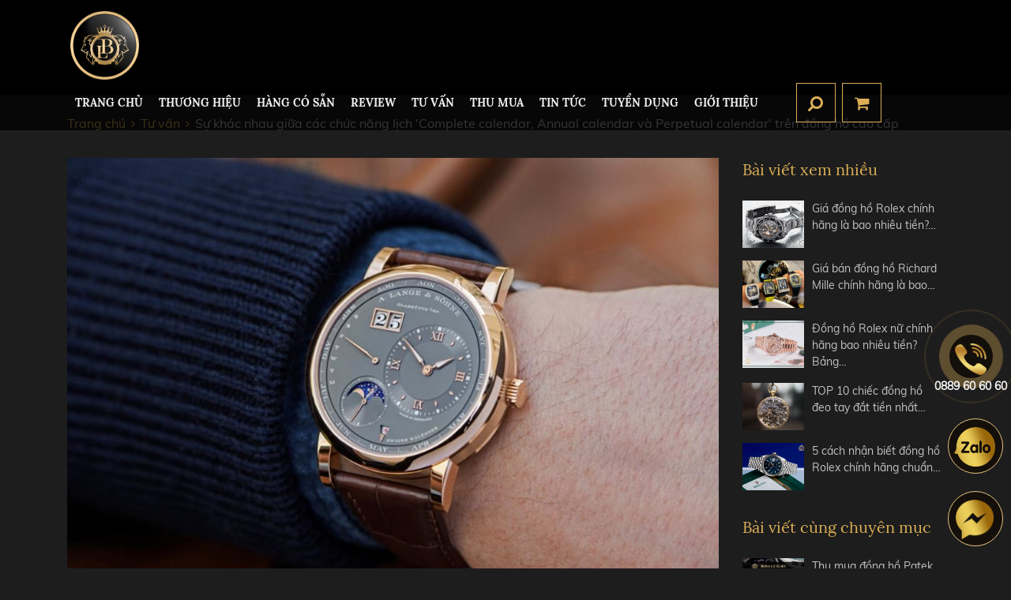

--- FILE ---
content_type: text/html; charset=UTF-8
request_url: https://bossluxurywatch.vn/su-khac-nhau-giua-cac-chuc-nang-lich--complete-calendar--annual-calendar-va-perpetual-calendar--tren-dong-ho-cao-cap
body_size: 11278
content:
<!DOCTYPE html><html itemscope="" itemtype="http://schema.org/WebPage" lang="vi"><head><meta name="viewport" content="width=device-width, initial-scale=1, viewport-fit=cover"><meta http-equiv="Content-Type" content="text/html; charset=utf-8" /><meta name="robots" content="index,follow" /><base href='https://bossluxurywatch.vn/'/><title>Sự khác nhau giữa các chức năng lịch \'Complete calendar, Annual calendar và Perpetual calendar\' trên đồng hồ cao cấp</title><meta name="description" content="Sự khác nhau giữa các chức năng lịch \'Complete calendar, Annual calendar và Perpetual calendar\' trên đồng hồ cao cấp"><meta name="keywords" content="Sự khác nhau giữa các chức năng lịch \'Complete calendar, Annual calendar và Perpetual calendar\' trên đồng hồ cao cấp"><meta property="og:site_name" content="Boss Luxury Watch"><meta property="og:url" content="https://bossluxurywatch.vn/su-khac-nhau-giua-cac-chuc-nang-lich--complete-calendar--annual-calendar-va-perpetual-calendar--tren-dong-ho-cao-cap"><meta property="og:type" content="article"><meta property="og:title" content="Sự khác nhau giữa các chức năng lịch \'Complete calendar, Annual calendar và Perpetual calendar\' trên đồng hồ cao cấp"><meta property="og:description" content="Sự khác nhau giữa các chức năng lịch \'Complete calendar, Annual calendar và Perpetual calendar\' trên đồng hồ cao cấp"><meta property="og:image" content="https://bossluxurywatch.vn/uploads/anh-muc-tin-tuc/thuy-linh/0-2022/thang-2/5/210515-als-ww21-wrists-leatherbag-345-033-l1pc-2-02-2176416-1024x682.jpg"><meta property="og:image:alt" content="Sự khác nhau giữa các chức năng lịch \'Complete calendar, Annual calendar và Perpetual calendar\' trên đồng hồ cao cấp"><meta property="og:locale" content="vi_vn"><meta name="google-site-verification" content="eP5kKFzcRNoUPxmIvHqpRWOKIP-6ioK4RQ_zFnXh9KU" /><link rel="canonical" href="https://bossluxurywatch.vn/su-khac-nhau-giua-cac-chuc-nang-lich--complete-calendar--annual-calendar-va-perpetual-calendar--tren-dong-ho-cao-cap"><link rel="shortcut icon" href="https://bossluxurywatch.vn/uploads/logo/3.png"><link rel="stylesheet" href="theme/frontend/css/bootstrap.min.css"><link rel="stylesheet" href="theme/frontend/library/toastr/toastr.min.css"><link rel="stylesheet" href="theme/frontend/css/jquery.fancybox.min.css"><link rel="stylesheet" href="theme/frontend/css/animate.css"><link rel="stylesheet" href="theme/frontend/css/font-awesome.css"><link rel="stylesheet" href="theme/frontend/css/tiny-slider.css"><link rel="stylesheet" href="theme/frontend/css/reset.css"><link rel="stylesheet" href="theme/frontend/scss/style.css"><link rel="stylesheet" href="theme/frontend/scss/media.css"><link rel="stylesheet" href="theme/frontend/scss/thuc.css"><!-- Google Tag Manager --><script>(function(w,d,s,l,i){w[l]=w[l]||[];w[l].push({'gtm.start':
new Date().getTime(),event:'gtm.js'});var f=d.getElementsByTagName(s)[0],
j=d.createElement(s),dl=l!='dataLayer'?'&l='+l:'';j.async=true;j.src=
'https://www.googletagmanager.com/gtm.js?id='+i+dl;f.parentNode.insertBefore(j,f);
})(window,document,'script','dataLayer','GTM-KHGWR3L');</script><!-- End Google Tag Manager --><meta name="google-site-verification" content="a-ZkQvIKgebd0EAf3I-Ix-Ikbp4nnm8t1Nb3C2RSDi0" /><meta name='dmca-site-verification' content='MDJUWkMySmhRTWpNKzFUQnRLN0dINkJHYnppS3RDRlozaW9iQ2JQSDh1OD01' /><script>(function(i,s,o,g,r,a,m){i['GoogleAnalyticsObject']=r;i[r]=i[r]||function(){(i[r].q=i[r].q||[]).push(arguments)},i[r].l=1*new Date();a=s.createElement(o),m=s.getElementsByTagName(o)[0];a.async=1;a.src=g;m.parentNode.insertBefore(a,m)})(window,document,'script','//www.google-analytics.com/analytics.js','ga');ga('create', 'UA-144207015-1', 'auto');ga('require', 'displayfeatures');ga('send', 'pageview');</script><meta name="csrf-name" content="csrf_enuy_name"><meta name="csrf-token" content="68490437732129caed95b726a8ab65de"></head><body class="scrollstyle1"><!-- Google Tag Manager (noscript) --><noscript><iframe src="https://www.googletagmanager.com/ns.html?id=GTM-KHGWR3L"
height="0" width="0" style="display:none;visibility:hidden"></iframe></noscript><!-- End Google Tag Manager (noscript) --><header><div class="container"><div class="d-flex flex-wrap justify-content-between align-items-center rela"><a href="" title="Đồng Hồ Boss Luxury" alt="Đồng Hồ Boss Luxury" class="smooth logo d-inline-block"><img src="https://bossluxurywatch.vn/uploads/logo/thumbs/121x0/3.png" alt="" title="Đồng Hồ Boss Luxury" class="img-responsive" /></a><div class="h-menu "><div class="main-nav d-flex flex-wrap align-items-center"><ul class=""><li class=""><a href="https://bossluxurywatch.vn/" title="TRANG CHỦ" class="smooth ">TRANG CHỦ</a></li><li class="menusp"><a href="san-pham" title="Thương hiệu" class="smooth ">Thương hiệu</a><ul><li class="col_menusp col_tm"><span>Thương hiệu</span><ul><li class=""><a href="https://bossluxurywatch.vn/patek-philippe" title="Patek Philippe" class="smooth lr upper">Patek Philippe</a></li><li class=""><a href="https://bossluxurywatch.vn/rolex" title="Rolex" class="smooth lr upper">Rolex</a></li><li class=""><a href="https://bossluxurywatch.vn/richard-mille" title="Richard Mille" class="smooth lr upper">Richard Mille</a></li><li class=""><a href="https://bossluxurywatch.vn/hublot" title="Hublot" class="smooth lr upper">Hublot</a></li><li class=""><a href="https://bossluxurywatch.vn/corum" title="Corum" class="smooth lr upper">Corum</a></li><li class=""><a href="https://bossluxurywatch.vn/audemars-piguet-3" title="AUDEMARS PIGUET" class="smooth lr upper">AUDEMARS PIGUET</a></li><li class=""><a href="https://bossluxurywatch.vn/jacob-co" title="Jacob&Co" class="smooth lr upper">Jacob&Co</a></li><li class=""><a href="https://bossluxurywatch.vn/chopard" title="Chopard" class="smooth lr upper">Chopard</a></li><li class=""><a href="https://bossluxurywatch.vn/vacheron-constantin" title="Vacheron Constantin" class="smooth lr upper">Vacheron Constantin</a></li><li class=""><a href="https://bossluxurywatch.vn/cartier" title="CARTIER" class="smooth lr upper">CARTIER</a></li><li class=""><a href="https://bossluxurywatch.vn/zenith" title="Zenith" class="smooth lr upper">Zenith</a></li><li class=""><a href="https://bossluxurywatch.vn/piaget" title="Piaget" class="smooth lr upper">Piaget</a></li><li class=""><a href="https://bossluxurywatch.vn/bvl-gari" title="BVLGARI" class="smooth lr upper">BVLGARI</a></li><li class=""><a href="https://bossluxurywatch.vn/chanel" title="Chanel" class="smooth lr upper">Chanel</a></li></ul></li><li class="col_menusp col_segment"><span>Phân khúc</span><ul class=""><li class=" mb-2"><a href="phan-khuc?price=10000000 - 200000000" title="Dưới 200 triệu VNĐ" class="smooth ">Dưới 200 triệu VNĐ</a></li><li class=" mb-2"><a href="phan-khuc?price=200000000 - 500000000" title="Từ 200 - 500 triệu VNĐ" class="smooth ">Từ 200 - 500 triệu VNĐ</a></li><li class=" mb-2"><a href="phan-khuc?price=500000000 - 1000000000" title="Từ 500 triệu - 1 tỷ VNĐ" class="smooth ">Từ 500 triệu - 1 tỷ VNĐ</a></li><li class=" mb-2"><a href="phan-khuc?price=1000000000 - 2000000000" title="Từ 1 - 2 tỷ VNĐ" class="smooth ">Từ 1 - 2 tỷ VNĐ</a></li><li class=" mb-2"><a href="phan-khuc?price=2000000000 - 5000000000" title="Từ 2 tỷ - 5 tỷ VNĐ" class="smooth ">Từ 2 tỷ - 5 tỷ VNĐ</a></li></ul></li></ul></li><li class=""><a href="https://bossluxurywatch.vn/san-pham-co-san" title="HÀNG CÓ SẴN" class="smooth ">HÀNG CÓ SẴN</a></li><li class=""><a href="video-review" title="REVIEW" class="smooth" rel="nofollow">REVIEW</a></li><li class=""><a href="tu-van" title="Tư Vấn" class="smooth ">Tư Vấn</a><ul><li><a href="tips" title="TIPS" class="smooth ">TIPS</a></li><li><a href="phan-biet-that-gia" title="PHÂN BIỆT THẬT - GIẢ" class="smooth ">PHÂN BIỆT THẬT - GIẢ</a></li><li><a href="phong-thuy" title="PHONG THỦY" class="smooth ">PHONG THỦY</a></li><li><a href="phong-cach" title="PHONG CÁCH" class="smooth ">PHONG CÁCH</a></li><li><a href="phan-khuc-gia" title="PHÂN KHÚC GIÁ" class="smooth ">PHÂN KHÚC GIÁ</a></li></ul></li><li class=""><a href="thu-mua" title="Thu mua" class="smooth ">Thu mua</a></li><li class=""><a href="tin-tuc" title="Tin tức" class="smooth ">Tin tức</a><ul><li><a href="diem-bao" title="ĐIỂM BÁO" class="smooth ">ĐIỂM BÁO</a></li><li><a href="su-kien" title="SỰ KIỆN" class="smooth ">SỰ KIỆN</a></li><li><a href="nguoi-noi-tieng" title="NGƯỜI NỔI TIẾNG" class="smooth ">NGƯỜI NỔI TIẾNG</a></li><li><a href="https://bossluxurywatch.vn/bao-chi-viet-ve-boss-luxury" title="BÁO CHÍ" class="smooth ">BÁO CHÍ</a></li><li><a href="lich-su-thuong-hieu" title="LỊCH SỬ THƯƠNG HIỆU" class="smooth ">LỊCH SỬ THƯƠNG HIỆU</a></li><li><a href="danh-gia-san-pham" title="ĐÁNH GIÁ SẢN PHẨM" class="smooth ">ĐÁNH GIÁ SẢN PHẨM</a></li></ul></li><li class=""><a href="https://bossluxurywatch.vn/boss-luxury---tuyen-dung-nhan-vien-ban-hang-tai-ha-noi-va-thanh-pho-ho-chi-minh" title="TUYỂN DỤNG" class="smooth ">TUYỂN DỤNG</a></li><li class=""><a href="gioi-thieu" title="Giới thiệu" class="smooth" rel="nofollow">Giới thiệu</a><ul><li><a href="gioi-thieu#vechungtoi" title="VỀ CHÚNG TÔI" class="smooth ">VỀ CHÚNG TÔI</a></li><li><a href="gioi-thieu#sumenh" title="SỨ MỆNH" class="smooth ">SỨ MỆNH</a></li><li><a href="gioi-thieu#baochinoivechungtoi" title="BÁO CHÍ VÀ BOSS LUXURY" class="smooth ">BÁO CHÍ VÀ BOSS LUXURY</a></li><li><a href="gioi-thieu#ykienkhachhang" title="BOSS LUXURY VÀ KHÁCH HÀNG" class="smooth ">BOSS LUXURY VÀ KHÁCH HÀNG</a></li></ul></li></ul><button type="button" class="d_btn btn_add fs18 clnau cspoint d-lg-none" data-toggle="modal" data-target="#modal_intro"><label id="d_address"><span class="city_view d-inline-block px-1">Hà Nội</span> <i class="fa fa-angle-down fs18 clnau cspoint" data-toggle="modal" data-target="#modal_intro"></i></label></button><button type="button" class=" d_btn clnau d_seach_btn toggle_seach cspoint ml-2"><i class="fa fa-search"></i></button><a href="gio-hang" rel="nofollow,noindex,noopener" class="d_btn clnau bdnau fs20 ml-2 cspoint d-inline-block text-center"><i class="fa fa-shopping-cart"></i></a><button type="button" class="menu-btn d-lg-none h-btn d_btn bgnau ml-2 "><i class="fa fa-bars"></i></button></div></div></div></div></header><section class="mobile-menu d-lg-none"><a class="m-hotline" href="tel:0889 60 60 60" title="hotline"><i class="fa fa-phone"></i> 0889 60 60 60</a><div class="box_mb_menu scrollstyle1"></div><button type="" class="menu-btn d_btn cspoint clwhite fs18"><i class="fa fa-close"></i></button></section><section class="h-fast-search d-flex flex-wrap align-items-center"><div class="container"><form class="form_fast_search d-flex flex-wrap align-items-center" method="POST" action="tim-kiem" rel="nofollow"><input type="hidden" name="csrf_enuy_name" value="68490437732129caed95b726a8ab65de"><input type="hidden" name="csrf_enuy_name" value="68490437732129caed95b726a8ab65de"><input type="text" name="key" class="h-input fs24 clc1" placeholder="Tìm kiếm nhanh"><button type="submit" class="h-search-btn clnau d_btn d_seach_btn" rel="nofollow"><i class="fa fa-search"></i></button></form></div><button type="button" class="d_btn d_close toggle_seach cspoint "> <i class="fa fa-close"></i></button></section><section class="banner rela bannertinchitiet"></section><section class="news_detail_main pt-3 pb-lg-5 pb-4"><div class="container"><ul class="breadcrumb clearfix" itemscope itemtype="http://schema.org/BreadcrumbList" ><li itemprop="itemListElement" itemscope itemtype="http://schema.org/ListItem"><a itemprop="item" href="https://bossluxurywatch.vn/"><span itemprop="name">Trang chủ</span></a><meta itemprop="position" content="1"></li><li itemprop="itemListElement" itemscope itemtype="http://schema.org/ListItem"><a itemprop="item" href="tu-van"><span itemprop="name">Tư vấn</span></a><meta itemprop="position" content="2"></li><li itemprop="itemListElement" itemscope itemtype="http://schema.org/ListItem"><a itemprop="item" href="https://bossluxurywatch.vn/su-khac-nhau-giua-cac-chuc-nang-lich--complete-calendar--annual-calendar-va-perpetual-calendar--tren-dong-ho-cao-cap"><span itemprop="name">Sự khác nhau giữa các chức năng lịch 'Complete calendar, Annual calendar và Perpetual calendar' trên đồng hồ cao cấp</span></a><meta itemprop="position" content="3"></li></ul><div class="row mt-4"><div class="col-lg-9 col-12"><img src="https://bossluxurywatch.vn/uploads/anh-muc-tin-tuc/thuy-linh/0-2022/thang-2/5/210515-als-ww21-wrists-leatherbag-345-033-l1pc-2-02-2176416-1024x682.jpg" alt="Sự khác nhau giữa các chức năng lịch 'Complete calendar, Annual calendar và Perpetual calendar' trên đồng hồ cao cấp" title="Sự khác nhau giữa các chức năng lịch 'Complete calendar, Annual calendar và Perpetual calendar' trên đồng hồ cao cấp" class="img-fluid w-100 mb-4 wow fadeInDown" /> <p class="clnau fs16 wow fadeInDown delay01"><i class="fa fa-clock-o" ></i> 15/02/22 &nbsp&nbsp<i class="fa fa-eye" ></i> 3339</p><h1 class="clnau fs30 lora mb-4 wow fadeInDown delay02">Sự khác nhau giữa các chức năng lịch 'Complete calendar, Annual calendar và Perpetual calendar' trên đồng hồ cao cấp</h1> <div class="s-content fs16 clc1 mb-4 wow fadeInDown delay03"> <p style="text-align: justify;"><span style="font-size: 12pt;"><strong>Ngay sau khi những chiếc đồng hồ đeo tay đầu tiên được tạo ra, một tham vọng nữa của các nhà chế tác đồng hồ là trang bị thêm cho chúng nhiều hơn nữa các biến chứng phức tạp. Một trong những biến chứng phức tạp được xem là cần thiết nhất và được cho ra mắt đầu tiên là các chức năng lịch.</strong></span></p><p style="text-align: justify;"><span style="font-size: 12pt;">Các loại lịch phổ biến nhất trên đồng hồ cao cấp có thể kể đến như: lịch ngày (Date Window, Big Date, Pointer Date, Subsidiary Date), lịch thứ/ngày (Day/Date), lịch đầy đủ (Complete Calendar hay còn được gọi là Triple Calendar calendar), Lịch tuần trăng (Moonphase), lịch thường niên (Annual Calendar), lịch vạn niên (Perpetual Calendar). Tuy nhiên, nếu phải kể đến sự phức tạp và tính phổ biến thì được đánh giá cao hơn cả vẫn là chức năng lịch đầy đủ (Complete Calendar), lịch thường niên (Annual Calendar) và lịch vạn niên (Perpetual Calendar), bởi chúng cung cấp đầy đủ các thông số thời gian cần thiết cho cuộc sống. Một câu hỏi được đặt ra lúc này là vậy 3 chức năng lịch này có gì khác nhau?</span></p><p style="text-align: justify;"><span style="font-size: 12pt;">Trong bài viết này, Boss Luxury sẽ chỉ ra cho bạn những điểm khác nhau giữa các chức năng lịch đầy đủ (Complete Calendar), lịch thường niên (Annual Calendar) và lịch vạn niên (Perpetual Calendar) trên đồng hồ cao cấp.</span></p><p style="text-align: justify;"><span style="font-size: 14pt;"><strong>Lịch đầy đủ (Complete Calendar)</strong></span></p><p style="text-align: justify;"><span style="font-size: 12pt;">Lịch đầy đủ là một sự cải tiến của chức năng lịch ngày và lịch ngày/thứ. Chức năng lịch đầy đủ không chỉ cung cấp thứ trong tuần và ngày trong tháng, mà còn cho biết tháng trong năm, tạo nên một bộ lịch hoàn chỉnh. Ngoài ra, điểm đặc biệt của chức năng là chúng còn có thể được tích hợp với lịch tuần trăng.</span></p><p style="text-align: center;"><span style="font-size: 12pt;"><img src="uploads/anh-muc-tin-tuc/thuy-linh/0-2022/thang-2/5/vacheron-constantin-traditionnelle-complete-calendar-white-gold-grey-dial-4010t-000g-b740-3.jpg" alt="" width="600" height="400" style="display: block; margin-left: auto; margin-right: auto;" /></span><span style="font-size: 12pt;">Vacheron Constantin Traditionnelle Complete Calendar 4010T/000G-B740</span></p><p style="text-align: justify;"><span style="font-size: 12pt;">Thông thường, tính năng lịch tuần trăng và lịch ngày sẽ được tích hợp ở một mặt số phụ. Còn thứ và tháng được thể hiện ở hai khung cửa sổ đặt cạnh nhau. Thiết kế này nhằm tối giản hóa sự đa dạng tính năng trên cùng một mặt số, đồng thời nhấn mạnh vẻ đẹp tinh tế trên những chiếc đồng hồ đeo tay. Tuy nhiên, nhược điểm là của lịch đầy đủ là chúng cần một sự điều chỉnh thủ công vào cuối mỗi tháng không có 31 ngày để lịch chuyển sang tháng mới.</span></p><p style="text-align: justify;"><span style="font-size: 14pt;"><strong>Lịch thường niên (Annual Calendar)</strong></span></p><p style="text-align: justify;"><span style="font-size: 12pt;">Nhằm loại bỏ trở ngại phải điều chỉnh thủ công với mỗi tháng có dưới 31 ngày, tính năng lịch thường niên (Annual Calendar) đã được cho ra mắt. Nhà sản xuất đồng hồ người Anh Thomas Mudge là người đầu tiên tạo ra sự phức tạp này cho đồng hồ bỏ túi vào năm 1762. Đến năm 1996, Patek Philippe tung ra một đột phá khác đó là chiếc đồng hồ đeo tay lịch thường niên đầu tiên (Ref. 5035).</span></p><p style="text-align: center;"><span style="font-size: 12pt;"><img src="uploads/anh-muc-tin-tuc/thuy-linh/0-2022/thang-2/5/patek-philippe-reference-5236p-001-perpetual-calendar.jpg" alt="" width="600" height="400" style="display: block; margin-left: auto; margin-right: auto;" /></span><span style="font-size: 12pt;">Patek Philippe Grand Complications Perpetual Calendar 5236P-001</span></p><p style="text-align: justify;"><span style="font-size: 12pt;">Chức năng lịch thường niên trên đồng hồ cung cấp chính xác ngày của các tháng, bao gồm tháng có 30 hay 31 ngày. Tuy nhiên, lịch thường niên vẫn chưa thể phân biệt được tháng hai có 28 ngày hoặc 29 ngày nếu đó là năm nhuận. Tức là, người sử dụng sẽ phải điều chỉnh đồng hồ lịch lịch thường niên 4 năm một lần vào ngày cuối cùng của tháng 02 năm nhuận, chuyển từ ngày 28 sang 29 tháng 02 và sang ngày 01 tháng 03.</span></p><p style="text-align: justify;"><span style="font-size: 14pt;"><strong>Lịch vạn niên (Perpetual Calendar)</strong></span></p><p style="text-align: justify;"><span style="font-size: 12pt;">Lịch vạn niên là biến thể cao cấp nhất của tính năng lịch trên đồng hồ đeo tay. Cơ chế phức tạp của bộ máy có khả năng lưu trữ bộ nhớ cơ học lên tới 1461 ngày (tương đương với khoảng 4 năm), cho phép thể hiển thị chính xác thứ, ngày, tháng và tuần trăng trong năm, bao gồm những tháng có 28, 30 và 31 ngày, đặc biệt là ngày 29 tháng 02 trong năm nhuận. Đặc trưng của một chiếc đồng hồ lịch vạn niên là bộ hiển thị Leap Year (năm nhuận thường được đánh dấu đặc biệt trong chu kỳ 1 - 2 - 3 - 4 năm).</span></p><p style="text-align: justify;"><span style="font-size: 12pt;">Cơ chế lịch vạn niên sẽ cộng dồn ¼ ngày qua 4 năm để nhảy một ngày qua ngày 01 tháng 03 cho đồng hồ. Cứ thế, đồng hồ lịch vạn niên sẽ vẫn điểm ngày chính xác qua 100 năm, hoặc có thể lên đến 122 năm kể từ ngày kích hoạt cơ chế.</span></p><p style="text-align: center;"><span style="font-size: 12pt;"><img src="uploads/anh-muc-tin-tuc/thuy-linh/0-2022/thang-2/5/65a9320-11.jpg" width="600" height="400" style="display: block; margin-left: auto; margin-right: auto;" caption="false" /></span><span style="font-size: 12pt;">Patek Philippe Grand Complications Chronograph Perpetual Calendar 5270P-001</span></p><p style="text-align: justify;"><span style="font-size: 12pt;">Tuy nhiên, những người sử dụng loại đồng hồ cơ có cơ chế lịch vạn niên bắt buộc phải sử dụng hộp xoay đồng hồ khi không đeo để bảo trữ và duy trì khả năng hoạt động tốt cho tính năng phức tạp này.</span></p><p style="text-align: justify;"><span style="font-size: 12pt;">Trên đây là những chia sẻ của Boss Luxury về lịch đầy đủ, lịch thường niên và lịch vạn niên. Nếu bạn yêu thích đồng hồ cao cấp và muốn tìn hiểu các câu chuyện xung quanh thế giới thời gian, hãy thường xuyên truy cập website <a href="http://bossluxurywatch.vn">http://bossluxurywatch.vn</a> của chúng tôi nhé!</span></p><p style="text-align: right;"><span style="font-size: 12pt;"> Nguồn: https://bossluxurywatch.vn/</span></p> </div><div class="s-social d-flex flex-wrap align-items-center mb-3"><span class="d-inline-block mr-1">Chia sẻ:</span><div class="fb-like mr-1" data-href="https://bossluxurywatch.vn/su-khac-nhau-giua-cac-chuc-nang-lich--complete-calendar--annual-calendar-va-perpetual-calendar--tren-dong-ho-cao-cap" rel="nofollow" data-layout="button_count" data-action="like" data-show-faces="true" data-share="true"></div> <a href="https://twitter.com/share" class="twitter-share-button" rel="nofollow" data-url="https://bossluxurywatch.vn/su-khac-nhau-giua-cac-chuc-nang-lich--complete-calendar--annual-calendar-va-perpetual-calendar--tren-dong-ho-cao-cap"><i class="fa fa-twitter"></i></a> </div> <div class="rating-review_cover" style="float: left;"> <div class="star-rating on line wow fadeInUp margin15 relative"> <div class="star-base "> <input type="hidden" name="pid" value="1861"> <input type="hidden" name="table" value="news"> <div class="star-rate" style="width:100%"></div> <a dt-value="1" href="#1"></a> <a dt-value="2" href="#2"></a> <a dt-value="3" href="#3"></a> <a dt-value="4" href="#4"></a> <a dt-value="5" href="#5"></a> </div> </div><br> <span>Đánh giá bài viết!</span> <script type="application/ld+json"> { "@context": "http://schema.org", "@type": "NewsArticle", "mainEntityOfPage": { "@type": "WebPage", "@id": "https://bossluxurywatch.vn/su-khac-nhau-giua-cac-chuc-nang-lich--complete-calendar--annual-calendar-va-perpetual-calendar--tren-dong-ho-cao-cap" }, "headline": "Sự khác nhau giữa các chức năng lịch 'Complete calendar, Annual calendar và Perpetual calendar' trên đồng hồ cao cấp", "image": [ "https://bossluxurywatch.vn/uploads/anh-muc-tin-tuc/thuy-linh/0-2022/thang-2/5/210515-als-ww21-wrists-leatherbag-345-033-l1pc-2-02-2176416-1024x682.jpg" ], "datePublished": "15/02/2022", "dateModified": "15/02/2022", "author": { "@type": "Person", "name": "Boss Luxury Watch" }, "publisher": { "@type": "Organization", "name": "Boss Luxury Watch", "logo": { "@type": "ImageObject", "url": "https://bossluxurywatch.vn/uploads/anh-muc-tin-tuc/thuy-linh/0-2022/thang-2/5/210515-als-ww21-wrists-leatherbag-345-033-l1pc-2-02-2176416-1024x682.jpg" } }, "description": "" } </script> <script type="application/ld+json"> { "@context" : "https://schema.org", "@type" : "WebSite", "name" : "Sự khác nhau giữa các chức năng lịch 'Complete calendar, Annual calendar và Perpetual calendar' trên đồng hồ cao cấp", "alternateName" : "", "url" : "https://bossluxurywatch.vn/su-khac-nhau-giua-cac-chuc-nang-lich--complete-calendar--annual-calendar-va-perpetual-calendar--tren-dong-ho-cao-cap" }</script><script type="application/ld+json"> { "@context": "https://schema.org/", "@type": "Book", "name": "Thúy Linh", "description": "Ngay sau khi những chiếc đồng hồ đeo tay đầu tiên được tạo ra, một tham vọng nữa của các nhà chế tác đồng hồ là trang bị thêm cho chúng nhiều hơn nữa các biến chứng phức tạp. Một trong những biến chứng phức tạp được xem là cần&#8230;", "aggregateRating": { "@type": "AggregateRating", "ratingValue": "5", "bestRating": "5", "ratingCount": "3339" }
}</script></div></div><div class="col-lg-3 col-12"> <p class="fs20 lora clnau mb-4 wow fadeInUp">Bài viết xem nhiều</p><div class="d-flex flex-wrap box_sb_news row5 mb-3 wow fadeInUp"><div class="item_news_sb col-lg-12 col-md-6 col-12 pad-0 d-flex flex-wrap mb-3"><a href="https://bossluxurywatch.vn/gia-dong-ho-rolex-chinh-hang-la-bao-nhieu-" title="Giá đồng hồ Rolex chính hãng là bao nhiêu tiền? Bảng giá " class="smooth img d-block col-4 pad5" rel="nofollow"><img src="https://bossluxurywatch.vn/uploads/thumbs/645x0/gia-dong-ho-rolex-chinh-hang.jpg" alt="Giá đồng hồ Rolex chính hãng là bao nhiêu tiền? Bảng giá " title="Giá đồng hồ Rolex chính hãng là bao nhiêu tiền? Bảng giá " class="img-fluid w-100" /></a><div class="text fs14 col-8 pad5"><p class="clc1"><a href="https://bossluxurywatch.vn/gia-dong-ho-rolex-chinh-hang-la-bao-nhieu-" title="Giá đồng hồ Rolex chính hãng là bao nhiêu tiền? Bảng giá " class="smooth d-block" rel="nofollow">Giá đồng hồ Rolex chính hãng là bao nhiêu tiền?&#8230;</a></p></div></div><div class="item_news_sb col-lg-12 col-md-6 col-12 pad-0 d-flex flex-wrap mb-3"><a href="https://bossluxurywatch.vn/gia-ban-dong-ho-richard-mille-chinh-hang-moi-nhat-2020" title="Giá bán đồng hồ Richard Mille chính hãng là bao nhiêu tiền?" class="smooth img d-block col-4 pad5" rel="nofollow"><img src="https://bossluxurywatch.vn/uploads/tin-tuc/gia-ban-dong-ho-richard-mille-chinh-hang/thumbs/645x0/gia-ban-dong-ho-richard-mille-chinh-hang11111.jpg" alt="Giá bán đồng hồ Richard Mille chính hãng là bao nhiêu tiền?" title="Giá bán đồng hồ Richard Mille chính hãng là bao nhiêu tiền?" class="img-fluid w-100" /></a><div class="text fs14 col-8 pad5"><p class="clc1"><a href="https://bossluxurywatch.vn/gia-ban-dong-ho-richard-mille-chinh-hang-moi-nhat-2020" title="Giá bán đồng hồ Richard Mille chính hãng là bao nhiêu tiền?" class="smooth d-block" rel="nofollow">Giá bán đồng hồ Richard Mille chính hãng là bao&#8230;</a></p></div></div><div class="item_news_sb col-lg-12 col-md-6 col-12 pad-0 d-flex flex-wrap mb-3"><a href="https://bossluxurywatch.vn/gia-dong-ho-rolex-nu-chinh-hang-la-bao-nhieu-" title="Đồng hồ Rolex nữ chính hãng bao nhiêu tiền? Bảng giá 2025" class="smooth img d-block col-4 pad5" rel="nofollow"><img src="https://bossluxurywatch.vn/uploads/anh-dong-ho-dang-bao/5004/dia-chi-mua-rolex/thumbs/645x0/0w7a0155.jpg" alt="Đồng hồ Rolex nữ chính hãng bao nhiêu tiền? Bảng giá 2025" title="Đồng hồ Rolex nữ chính hãng bao nhiêu tiền? Bảng giá 2025" class="img-fluid w-100" /></a><div class="text fs14 col-8 pad5"><p class="clc1"><a href="https://bossluxurywatch.vn/gia-dong-ho-rolex-nu-chinh-hang-la-bao-nhieu-" title="Đồng hồ Rolex nữ chính hãng bao nhiêu tiền? Bảng giá 2025" class="smooth d-block" rel="nofollow">Đồng hồ Rolex nữ chính hãng bao nhiêu tiền? Bảng&#8230;</a></p></div></div><div class="item_news_sb col-lg-12 col-md-6 col-12 pad-0 d-flex flex-wrap mb-3"><a href="https://bossluxurywatch.vn/thong-ke-top-10-chiec-dong-ho-dat-nhat-the-gioi-hien-nay" title="TOP 10 chiếc đồng hồ đeo tay đắt tiền nhất thế giới hiện nay" class="smooth img d-block col-4 pad5" rel="nofollow"><img src="https://bossluxurywatch.vn/uploads/1-rolex-co/thumbs/645x0/chopard-24.jpg" alt="TOP 10 chiếc đồng hồ đeo tay đắt tiền nhất thế giới hiện nay" title="TOP 10 chiếc đồng hồ đeo tay đắt tiền nhất thế giới hiện nay" class="img-fluid w-100" /></a><div class="text fs14 col-8 pad5"><p class="clc1"><a href="https://bossluxurywatch.vn/thong-ke-top-10-chiec-dong-ho-dat-nhat-the-gioi-hien-nay" title="TOP 10 chiếc đồng hồ đeo tay đắt tiền nhất thế giới hiện nay" class="smooth d-block" rel="nofollow">TOP 10 chiếc đồng hồ đeo tay đắt tiền nhất&#8230;</a></p></div></div><div class="item_news_sb col-lg-12 col-md-6 col-12 pad-0 d-flex flex-wrap mb-3"><a href="https://bossluxurywatch.vn/cach-nhan-biet-dong-ho-rolex-chinh-hang" title="5 cách nhận biết đồng hồ Rolex chính hãng chuẩn xác tại nhà" class="smooth img d-block col-4 pad5" rel="nofollow"><img src="https://bossluxurywatch.vn/uploads/anh-dong-ho-dang-bao/5004/dia-chi-mua-rolex/thumbs/645x0/rolex-datejust-36-126234-1-1.jpg" alt="5 cách nhận biết đồng hồ Rolex chính hãng chuẩn xác tại nhà" title="5 cách nhận biết đồng hồ Rolex chính hãng chuẩn xác tại nhà" class="img-fluid w-100" /></a><div class="text fs14 col-8 pad5"><p class="clc1"><a href="https://bossluxurywatch.vn/cach-nhan-biet-dong-ho-rolex-chinh-hang" title="5 cách nhận biết đồng hồ Rolex chính hãng chuẩn xác tại nhà" class="smooth d-block" rel="nofollow">5 cách nhận biết đồng hồ Rolex chính hãng chuẩn&#8230;</a></p></div></div></div><p class="fs20 lora clnau mb-4 wow fadeInUp">Bài viết cùng chuyên mục</p><div class="d-flex flex-wrap box_sb_news row5 wow fadeInUp"> <div class="item_news_sb col-lg-12 col-md-6 col-12 pad-0 d-flex flex-wrap mb-3"><a href="https://bossluxurywatch.vn/thu-mua-dong-ho-patek-philippe-chinh-hang" title="Thu mua đồng hồ Patek Philippe chính hãng tại Boss Luxury" class="smooth img d-block col-4 pad5 " rel="nofollow"><img src="https://bossluxurywatch.vn/uploads/thumbs/645x0/thu-mua-dong-dong-ho-patek-philippe1.jpg" alt="Thu mua đồng hồ Patek Philippe chính hãng tại Boss Luxury" title="Thu mua đồng hồ Patek Philippe chính hãng tại Boss Luxury" class="img-fluid w-100" /></a><div class="text fs14 col-8 pad5"><p class="clc1"><a href="https://bossluxurywatch.vn/thu-mua-dong-ho-patek-philippe-chinh-hang" title="Thu mua đồng hồ Patek Philippe chính hãng tại Boss Luxury" class="smooth d-block" rel="nofollow">Thu mua đồng hồ Patek Philippe chính hãng tại Boss&#8230;</a></p></div></div><div class="item_news_sb col-lg-12 col-md-6 col-12 pad-0 d-flex flex-wrap mb-3"><a href="https://bossluxurywatch.vn/thu-mua-dong-ho-audemars-piguet-chinh-hang" title="Thu mua đồng hồ Audemars Piguet chính hãng tại Boss Luxury" class="smooth img d-block col-4 pad5 " rel="nofollow"><img src="https://bossluxurywatch.vn/uploads/thumbs/645x0/thu-mua-dong-dong-ho-boss-luxury.jpg" alt="Thu mua đồng hồ Audemars Piguet chính hãng tại Boss Luxury" title="Thu mua đồng hồ Audemars Piguet chính hãng tại Boss Luxury" class="img-fluid w-100" /></a><div class="text fs14 col-8 pad5"><p class="clc1"><a href="https://bossluxurywatch.vn/thu-mua-dong-ho-audemars-piguet-chinh-hang" title="Thu mua đồng hồ Audemars Piguet chính hãng tại Boss Luxury" class="smooth d-block" rel="nofollow">Thu mua đồng hồ Audemars Piguet chính hãng tại Boss&#8230;</a></p></div></div><div class="item_news_sb col-lg-12 col-md-6 col-12 pad-0 d-flex flex-wrap mb-3"><a href="https://bossluxurywatch.vn/nhung-mau-dong-ho-richard-mille-dat-nhat-moi-thoi-dai--phan-2-" title="Những mẫu đồng hồ Richard Mille đắt nhất mọi thời đại (Phần 2)" class="smooth img d-block col-4 pad5 " rel="nofollow"><img src="https://bossluxurywatch.vn/uploads/anh-dong-ho-dang-bao/5004/1-5-mau-dong-ho-sanh-dieu-va-thoi-thuong-danh-cho-phai-dep/audemars-piguet-fpj-h-moser-cie-va-zenith-dat-gia-pha-ky-luc-tai-only-watch-2021/24-mau-patek-philippe-ngung-san-xuat-tu-nam-2022/dong-ho-rm-dat-nhat-moi-thoi-dai/thumbs/645x0/richard-mille-rm-035-rafael-nadal-ii-wristshot.jpeg" alt="Những mẫu đồng hồ Richard Mille đắt nhất mọi thời đại (Phần 2)" title="Những mẫu đồng hồ Richard Mille đắt nhất mọi thời đại (Phần 2)" class="img-fluid w-100" /></a><div class="text fs14 col-8 pad5"><p class="clc1"><a href="https://bossluxurywatch.vn/nhung-mau-dong-ho-richard-mille-dat-nhat-moi-thoi-dai--phan-2-" title="Những mẫu đồng hồ Richard Mille đắt nhất mọi thời đại (Phần 2)" class="smooth d-block" rel="nofollow">Những mẫu đồng hồ Richard Mille đắt nhất mọi thời&#8230;</a></p></div></div><div class="item_news_sb col-lg-12 col-md-6 col-12 pad-0 d-flex flex-wrap mb-3"><a href="https://bossluxurywatch.vn/nhung-chiec-dong-ho-nam-hai-tong-mau-duoc-yeu-thich-nhat-hien-nay" title="Những chiếc đồng hồ nam hai tông màu được yêu thích nhất hiện nay" class="smooth img d-block col-4 pad5 " rel="nofollow"><img src="https://bossluxurywatch.vn/uploads/anh-muc-tin-tuc/thuy-linh/0-2023/thang-5/b6/thumbs/645x0/family-gmt-master-ii-portrait.jpg" alt="Những chiếc đồng hồ nam hai tông màu được yêu thích nhất hiện nay" title="Những chiếc đồng hồ nam hai tông màu được yêu thích nhất hiện nay" class="img-fluid w-100" /></a><div class="text fs14 col-8 pad5"><p class="clc1"><a href="https://bossluxurywatch.vn/nhung-chiec-dong-ho-nam-hai-tong-mau-duoc-yeu-thich-nhat-hien-nay" title="Những chiếc đồng hồ nam hai tông màu được yêu thích nhất hiện nay" class="smooth d-block" rel="nofollow">Những chiếc đồng hồ nam hai tông màu được yêu&#8230;</a></p></div></div><div class="item_news_sb col-lg-12 col-md-6 col-12 pad-0 d-flex flex-wrap mb-3"><a href="https://bossluxurywatch.vn/5-dieu-ban-can-biet-truoc-khi-mua-dong-ho-rolex-daytona" title="5 điều bạn cần biết trước khi mua đồng hồ Rolex Daytona" class="smooth img d-block col-4 pad5 " rel="nofollow"><img src="https://bossluxurywatch.vn/uploads/tao/thumbs/645x0/rolex-116519ln-daytona-2018-pr-1627231997-fe101336-progressive.jpg" alt="5 điều bạn cần biết trước khi mua đồng hồ Rolex Daytona" title="5 điều bạn cần biết trước khi mua đồng hồ Rolex Daytona" class="img-fluid w-100" /></a><div class="text fs14 col-8 pad5"><p class="clc1"><a href="https://bossluxurywatch.vn/5-dieu-ban-can-biet-truoc-khi-mua-dong-ho-rolex-daytona" title="5 điều bạn cần biết trước khi mua đồng hồ Rolex Daytona" class="smooth d-block" rel="nofollow">5 điều bạn cần biết trước khi mua đồng hồ&#8230;</a></p></div></div></div><p class="fs20 lora clnau mb-4 wow fadeInUp">Bài viết mới</p><div class="d-flex flex-wrap box_sb_news row5 wow fadeInUp"><div class="item_news_sb col-lg-12 col-md-6 col-12 pad-0 d-flex flex-wrap mb-3"><a href="https://bossluxurywatch.vn/buc-tranh-thien-nhien-tren-hai-dong-ho-franck-muller-tai-wphh-2025" title="Bức tranh thiên nhiên trên hai đồng hồ Franck Muller tại WPHH 2025" class="smooth img d-block col-4 pad5 " rel="nofollow"><img src="https://bossluxurywatch.vn/uploads/tin-tuc/5-mau-dong-ho-hublot-dong-nam-a/1/thumbs/645x0/cintre-e-curvex.png" alt="Bức tranh thiên nhiên trên hai đồng hồ Franck Muller tại WPHH 2025" title="Bức tranh thiên nhiên trên hai đồng hồ Franck Muller tại WPHH 2025" class="img-fluid w-100" /></a><div class="text fs14 col-8 pad5"><p class="clc1"><a href="https://bossluxurywatch.vn/buc-tranh-thien-nhien-tren-hai-dong-ho-franck-muller-tai-wphh-2025" title="Bức tranh thiên nhiên trên hai đồng hồ Franck Muller tại WPHH 2025" class="smooth d-block" rel="nofollow">Bức tranh thiên nhiên trên hai đồng hồ Franck Muller&#8230;</a></p></div></div><div class="item_news_sb col-lg-12 col-md-6 col-12 pad-0 d-flex flex-wrap mb-3"><a href="https://bossluxurywatch.vn/barron-trump-deo-dong-ho-50-000-usd" title="Barron Trump đeo đồng hồ 50.000 USD" class="smooth img d-block col-4 pad5 " rel="nofollow"><img src="https://bossluxurywatch.vn/uploads/tin-tuc/5-mau-dong-ho-hublot-dong-nam-a/1/thumbs/645x0/baron-trump.png" alt="Barron Trump đeo đồng hồ 50.000 USD" title="Barron Trump đeo đồng hồ 50.000 USD" class="img-fluid w-100" /></a><div class="text fs14 col-8 pad5"><p class="clc1"><a href="https://bossluxurywatch.vn/barron-trump-deo-dong-ho-50-000-usd" title="Barron Trump đeo đồng hồ 50.000 USD" class="smooth d-block" rel="nofollow">Barron Trump đeo đồng hồ 50.000 USD</a></p></div></div><div class="item_news_sb col-lg-12 col-md-6 col-12 pad-0 d-flex flex-wrap mb-3"><a href="https://bossluxurywatch.vn/dong-ho-piaget-andy-warhol-ra-mat-phien-ban-moi" title="Đồng hồ Piaget Andy Warhol ra mắt phiên bản mới" class="smooth img d-block col-4 pad5 " rel="nofollow"><img src="https://bossluxurywatch.vn/uploads/anh-muc-tin-tuc/co-tay-nho-nam/thumbs/645x0/black-tie-1.png" alt="Đồng hồ Piaget Andy Warhol ra mắt phiên bản mới" title="Đồng hồ Piaget Andy Warhol ra mắt phiên bản mới" class="img-fluid w-100" /></a><div class="text fs14 col-8 pad5"><p class="clc1"><a href="https://bossluxurywatch.vn/dong-ho-piaget-andy-warhol-ra-mat-phien-ban-moi" title="Đồng hồ Piaget Andy Warhol ra mắt phiên bản mới" class="smooth d-block" rel="nofollow">Đồng hồ Piaget Andy Warhol ra mắt phiên bản mới</a></p></div></div><div class="item_news_sb col-lg-12 col-md-6 col-12 pad-0 d-flex flex-wrap mb-3"><a href="https://bossluxurywatch.vn/chopard-ra-mat-4-phien-ban-dong-ho-alpine-eagle-" title="Chopard ra mắt 4 phiên bản đồng hồ Alpine Eagle " class="smooth img d-block col-4 pad5 " rel="nofollow"><img src="https://bossluxurywatch.vn/uploads/anh-muc-tin-tuc/co-tay-nho-nam/thumbs/645x0/alpine-eagle-41-xp-cs-platinum.png" alt="Chopard ra mắt 4 phiên bản đồng hồ Alpine Eagle " title="Chopard ra mắt 4 phiên bản đồng hồ Alpine Eagle " class="img-fluid w-100" /></a><div class="text fs14 col-8 pad5"><p class="clc1"><a href="https://bossluxurywatch.vn/chopard-ra-mat-4-phien-ban-dong-ho-alpine-eagle-" title="Chopard ra mắt 4 phiên bản đồng hồ Alpine Eagle " class="smooth d-block" rel="nofollow">Chopard ra mắt 4 phiên bản đồng hồ Alpine Eagle</a></p></div></div><div class="item_news_sb col-lg-12 col-md-6 col-12 pad-0 d-flex flex-wrap mb-3"><a href="https://bossluxurywatch.vn/mau-tim-phu-song-nganh-dong-ho-xa-xi" title="Màu tím phủ sóng ngành đồng hồ xa xỉ" class="smooth img d-block col-4 pad5 " rel="nofollow"><img src="https://bossluxurywatch.vn/uploads/anh-muc-tin-tuc/anh-tu-van-phong-thuy/dong-ho-hai-quan/thumbs/645x0/richard-mille-rm-07-02.png" alt="Màu tím phủ sóng ngành đồng hồ xa xỉ" title="Màu tím phủ sóng ngành đồng hồ xa xỉ" class="img-fluid w-100" /></a><div class="text fs14 col-8 pad5"><p class="clc1"><a href="https://bossluxurywatch.vn/mau-tim-phu-song-nganh-dong-ho-xa-xi" title="Màu tím phủ sóng ngành đồng hồ xa xỉ" class="smooth d-block" rel="nofollow">Màu tím phủ sóng ngành đồng hồ xa xỉ</a></p></div></div></div></div></div><p class="text-center lora fs30 my-4 clnau wow fadeInUp text-uppercase">Tin tức liên quan</p><div class="row wow fadeInDown"> <div class="col-lg-4 col-md-6 col-12 d_news_item mb-4 wow fadeInUp"> <a href="https://bossluxurywatch.vn/thu-mua-dong-ho-patek-philippe-chinh-hang" title="https://bossluxurywatch.vn/thu-mua-dong-ho-patek-philippe-chinh-hang" class="smooth c-img pad52 hv-light"> <img src="https://bossluxurywatch.vn/uploads/thumbs/418x0/thu-mua-dong-dong-ho-patek-philippe1.jpg" alt="Thu mua đồng hồ Patek Philippe chính hãng tại Boss Luxury" title="Thu mua đồng hồ Patek Philippe chính hãng tại Boss Luxury" class="img-responsive hv-light" /> <span class="d-inline-block d_time clnau "><i class="fa fa-clock-o" ></i> 03/05/25 </span> <span class="d-inline-block d_time clnau " style="left: 125px;"><i class="fa fa-eye" ></i> 2657 </span> </a> <h3 class="my-2"><a href="https://bossluxurywatch.vn/thu-mua-dong-ho-patek-philippe-chinh-hang" title="Thu mua đồng hồ Patek Philippe chính hãng tại Boss Luxury" class="smooth clnau fs20 hvf3">Thu mua đồng hồ Patek Philippe chính hãng tại Boss Luxury</a></h3> <p class="fs16 clc1">Boss Luxury là một trong những đơn vị thu mua đồng hồ Patek Philippe chính hãng nổi tiếng trên thị trường cả trong và ngoài&#8230;</p></div> <div class="col-lg-4 col-md-6 col-12 d_news_item mb-4 wow fadeInUp"> <a href="https://bossluxurywatch.vn/thu-mua-dong-ho-audemars-piguet-chinh-hang" title="https://bossluxurywatch.vn/thu-mua-dong-ho-audemars-piguet-chinh-hang" class="smooth c-img pad52 hv-light"> <img src="https://bossluxurywatch.vn/uploads/thumbs/418x0/thu-mua-dong-dong-ho-boss-luxury.jpg" alt="Thu mua đồng hồ Audemars Piguet chính hãng tại Boss Luxury" title="Thu mua đồng hồ Audemars Piguet chính hãng tại Boss Luxury" class="img-responsive hv-light" /> <span class="d-inline-block d_time clnau "><i class="fa fa-clock-o" ></i> 03/05/25 </span> <span class="d-inline-block d_time clnau " style="left: 125px;"><i class="fa fa-eye" ></i> 2158 </span> </a> <h3 class="my-2"><a href="https://bossluxurywatch.vn/thu-mua-dong-ho-audemars-piguet-chinh-hang" title="Thu mua đồng hồ Audemars Piguet chính hãng tại Boss Luxury" class="smooth clnau fs20 hvf3">Thu mua đồng hồ Audemars Piguet chính hãng tại Boss Luxury</a></h3> <p class="fs16 clc1">Boss Luxury cung cấp dịch vụ thu mua đồng hồ Audemars Piguet  chính hãng chuyên nghiệp với giá tốt nhất, quy trình đơn giản nhanh&#8230;</p></div> <div class="col-lg-4 col-md-6 col-12 d_news_item mb-4 wow fadeInUp"> <a href="https://bossluxurywatch.vn/nhung-mau-dong-ho-richard-mille-dat-nhat-moi-thoi-dai--phan-2-" title="https://bossluxurywatch.vn/nhung-mau-dong-ho-richard-mille-dat-nhat-moi-thoi-dai--phan-2-" class="smooth c-img pad52 hv-light"> <img src="https://bossluxurywatch.vn/uploads/anh-dong-ho-dang-bao/5004/1-5-mau-dong-ho-sanh-dieu-va-thoi-thuong-danh-cho-phai-dep/audemars-piguet-fpj-h-moser-cie-va-zenith-dat-gia-pha-ky-luc-tai-only-watch-2021/24-mau-patek-philippe-ngung-san-xuat-tu-nam-2022/dong-ho-rm-dat-nhat-moi-thoi-dai/thumbs/418x0/richard-mille-rm-035-rafael-nadal-ii-wristshot.jpeg" alt="Những mẫu đồng hồ Richard Mille đắt nhất mọi thời đại (Phần 2)" title="Những mẫu đồng hồ Richard Mille đắt nhất mọi thời đại (Phần 2)" class="img-responsive hv-light" /> <span class="d-inline-block d_time clnau "><i class="fa fa-clock-o" ></i> 08/06/23 </span> <span class="d-inline-block d_time clnau " style="left: 125px;"><i class="fa fa-eye" ></i> 3021 </span> </a> <h3 class="my-2"><a href="https://bossluxurywatch.vn/nhung-mau-dong-ho-richard-mille-dat-nhat-moi-thoi-dai--phan-2-" title="Những mẫu đồng hồ Richard Mille đắt nhất mọi thời đại (Phần 2)" class="smooth clnau fs20 hvf3">Những mẫu đồng hồ Richard Mille đắt nhất mọi thời đại (Phần 2)</a></h3> <p class="fs16 clc1">Tiếp nối phần 1 của chủ đề "Những mẫu đồng hồ Richard Mille đắt nhất mọi thời đại" cùng Boss Luxury khám phá những mẫu&#8230;</p></div> <div class="col-lg-4 col-md-6 col-12 d_news_item mb-4 wow fadeInUp"> <a href="https://bossluxurywatch.vn/nhung-chiec-dong-ho-nam-hai-tong-mau-duoc-yeu-thich-nhat-hien-nay" title="https://bossluxurywatch.vn/nhung-chiec-dong-ho-nam-hai-tong-mau-duoc-yeu-thich-nhat-hien-nay" class="smooth c-img pad52 hv-light"> <img src="https://bossluxurywatch.vn/uploads/anh-muc-tin-tuc/thuy-linh/0-2023/thang-5/b6/thumbs/418x0/family-gmt-master-ii-portrait.jpg" alt="Những chiếc đồng hồ nam hai tông màu được yêu thích nhất hiện nay" title="Những chiếc đồng hồ nam hai tông màu được yêu thích nhất hiện nay" class="img-responsive hv-light" /> <span class="d-inline-block d_time clnau "><i class="fa fa-clock-o" ></i> 17/05/23 </span> <span class="d-inline-block d_time clnau " style="left: 125px;"><i class="fa fa-eye" ></i> 3099 </span> </a> <h3 class="my-2"><a href="https://bossluxurywatch.vn/nhung-chiec-dong-ho-nam-hai-tong-mau-duoc-yeu-thich-nhat-hien-nay" title="Những chiếc đồng hồ nam hai tông màu được yêu thích nhất hiện nay" class="smooth clnau fs20 hvf3">Những chiếc đồng hồ nam hai tông màu được yêu thích nhất hiện nay</a></h3> <p class="fs16 clc1">Rolex, Patek Philippe và Audemars Piguet là những thương hiệu đồng hồ hàng đầu trong việc tạo ra các mẫu đồng hồ hai tông màu&#8230;</p></div> <div class="col-lg-4 col-md-6 col-12 d_news_item mb-4 wow fadeInUp"> <a href="https://bossluxurywatch.vn/5-dieu-ban-can-biet-truoc-khi-mua-dong-ho-rolex-daytona" title="https://bossluxurywatch.vn/5-dieu-ban-can-biet-truoc-khi-mua-dong-ho-rolex-daytona" class="smooth c-img pad52 hv-light"> <img src="https://bossluxurywatch.vn/uploads/tao/thumbs/418x0/rolex-116519ln-daytona-2018-pr-1627231997-fe101336-progressive.jpg" alt="5 điều bạn cần biết trước khi mua đồng hồ Rolex Daytona" title="5 điều bạn cần biết trước khi mua đồng hồ Rolex Daytona" class="img-responsive hv-light" /> <span class="d-inline-block d_time clnau "><i class="fa fa-clock-o" ></i> 07/05/23 </span> <span class="d-inline-block d_time clnau " style="left: 125px;"><i class="fa fa-eye" ></i> 5698 </span> </a> <h3 class="my-2"><a href="https://bossluxurywatch.vn/5-dieu-ban-can-biet-truoc-khi-mua-dong-ho-rolex-daytona" title="5 điều bạn cần biết trước khi mua đồng hồ Rolex Daytona" class="smooth clnau fs20 hvf3">5 điều bạn cần biết trước khi mua đồng hồ Rolex Daytona</a></h3> <p class="fs16 clc1">Năm 2023 là một năm trọng đại đối với Rolex, vì Daytona sẽ kỷ niệm 60 năm ra mắt. Chúng tôi đã tập hợp một&#8230;</p></div> <div class="col-lg-4 col-md-6 col-12 d_news_item mb-4 wow fadeInUp"> <a href="https://bossluxurywatch.vn/5-chiec-dong-ho-sang-trong-lam-noi-bat-phong-cach-mua-he-cua-ban" title="https://bossluxurywatch.vn/5-chiec-dong-ho-sang-trong-lam-noi-bat-phong-cach-mua-he-cua-ban" class="smooth c-img pad52 hv-light"> <img src="https://bossluxurywatch.vn/uploads/anh-muc-tin-tuc/thuy-linh/0-2023/thang-5/b3/thumbs/418x0/submariner.jpg" alt="5 chiếc đồng hồ sang trọng làm nổi bật phong cách mùa hè của bạn" title="5 chiếc đồng hồ sang trọng làm nổi bật phong cách mùa hè của bạn" class="img-responsive hv-light" /> <span class="d-inline-block d_time clnau "><i class="fa fa-clock-o" ></i> 05/05/23 </span> <span class="d-inline-block d_time clnau " style="left: 125px;"><i class="fa fa-eye" ></i> 2572 </span> </a> <h3 class="my-2"><a href="https://bossluxurywatch.vn/5-chiec-dong-ho-sang-trong-lam-noi-bat-phong-cach-mua-he-cua-ban" title="5 chiếc đồng hồ sang trọng làm nổi bật phong cách mùa hè của bạn" class="smooth clnau fs20 hvf3">5 chiếc đồng hồ sang trọng làm nổi bật phong cách mùa hè của bạn</a></h3> <p class="fs16 clc1">Phong cách mùa hè của bạn sẽ trở nên ấn tượng hơn với một chiếc đồng sang trọng trên cổ tay.</p></div></div></div></section><footer class="bg10 py-5"><div class="container"><div class="row mb-4"><div class="col-lg-6 col-md-6 col-12 order-1 mb-4 wow fadeInUp "><span class="fs18 lora clnau text-uppercase"></span><p></p><p></p><!-- <p><i class="fa fa-map-marker"></i> Hà Nội: 60 Ngô Quyền, Hoàn Kiếm, Hà Nội</p> --><!-- <p><i class="fa fa-map-marker"></i> Hồ Chí Minh: 160 Trần Hưng Đạo, Quận 1, TPHCM</p> --><p>Hotline Tư Vấn: <a href="tel:0889 60 60 60" rel="nofollow" title="0889 60 60 60" class="smooth hvnau">0889 60 60 60</a></p><p>Hotline Khiếu Nại: <a href="tel:0889 60 60 60" rel="nofollow" title="0889 60 60 60" class="smooth hvnau">0889 60 60 60</a></p><p>Email: <a href="mailto:bossluxury.vn@gmail.com" rel="nofollow" title="bossluxury.vn@gmail.com" class="smooth hvnau">bossluxury.vn@gmail.com</a></p></div><div class="col-lg-3 col-md-6 col-12 order-4 order-lg-3 mb-4 wow fadeInUp delay01"><span class="fs18 lora clnau text-uppercase">Dành cho người dùng</span><ul><li><a href="https://bossluxurywatch.vn/huong-dan-thanh-toan" title="Chính sách thanh toán" class="smooth hvnau fs16">Chính sách thanh toán</a></li><li><a href="https://bossluxurywatch.vn/chinh-sach-xu-ly-khieu-nai" title="Chính sách xử lý khiếu nại" class="smooth hvnau fs16">Chính sách xử lý khiếu nại</a></li><li><a href="https://bossluxurywatch.vn/chinh-sach-van-chuyen" title="Chính sách vận chuyển" class="smooth hvnau fs16">Chính sách vận chuyển</a></li><li><a href="https://bossluxurywatch.vn/chinh-sach-doi-tra" title="Chính sách đổi trả" class="smooth hvnau fs16">Chính sách đổi trả</a></li><li><a href="https://bossluxurywatch.vn/chinh-sach-bao-hanh-san-pham" title="Chính sách bảo hành sản phẩm" class="smooth hvnau fs16">Chính sách bảo hành sản phẩm</a></li><li><a href="https://bossluxurywatch.vn/chinh-sach-kiem-hang" title="Chính sách kiểm hàng" class="smooth hvnau fs16">Chính sách kiểm hàng</a></li><li><a href="https://bossluxurywatch.vn/chinh-sach-bao-mat-thong-tin" title="Chính sách bảo mật thông tin" class="smooth hvnau fs16">Chính sách bảo mật thông tin</a></li></ul></div><div class="col-lg-3 col-md-6 col-12 order-4 order-lg-3 mb-4 wow fadeInUp delay02"><span class="fs18 lora clnau text-uppercase">Sản phẩm</span><ul><li><a href="https://bossluxurywatch.vn/hublot" title="Đồng hồ Hublot" class="smooth hvnau fs16">Đồng hồ Hublot</a></li><li><a href="https://bossluxurywatch.vn/rolex" title="Đồng hồ Rolex" class="smooth hvnau fs16">Đồng hồ Rolex</a></li><li><a href="richard-mille" title="Đồng hồ Richard Mille" class="smooth hvnau fs16">Đồng hồ Richard Mille</a></li><li><a href="https://bossluxurywatch.vn/franck-muller" title="Đồng hồ Franck Muller" class="smooth hvnau fs16">Đồng hồ Franck Muller</a></li><li><a href="https://bossluxurywatch.vn/patek-philippe" title="Đồng hồ Patek Philippe" class="smooth hvnau fs16">Đồng hồ Patek Philippe</a></li><li><a href="audemars-piguet-3" title="Đồng hồ Audemars Piguet" class="smooth hvnau fs16">Đồng hồ Audemars Piguet</a></li></ul></div><!-- <div class="col-lg-3 col-md-6 col-12 order-2 order-lg-4 mb-4 wow fadeInUp delay03"><h3 class="fs18 lora clnau text-uppercase">Kết nối với chúng tôi</h3><div class="fb-page" data-href="" data-tabs="timeline" data-width="" data-height="130" data-small-header="false" data-adapt-container-width="true" data-hide-cover="false" data-show-facepile="true"><blockquote cite="" class="fb-xfbml-parse-ignore"><a href="" rel="nofollow">Boss Luxury</a></blockquote></div></div> --></div><div class="row row-5 f_social "><div class="col-lg-12 d-flex flex-wrap pad-0 "><div class="col-md-3 col-12 pad-5 mb-3 wow fadeInDown"><a href="" target="_blank" rel="nofollow" class="box_fsocial d-flex flex-wrap align-items-center"><i class="fa fa-facebook _icon_social br-eb"></i><span class="d-inline-block text-center text">Truy cập BOSS LUXURY fanpage</span></a></div><div class="col-md-3 col-12 pad-5 mb-3 wow fadeInDown delay02"><a href="" rel="nofollow" target="_blank" class="box_fsocial d-flex flex-wrap align-items-center"><i class="fa fa-youtube _icon_social br-eb"></i><span class="d-inline-block text-center text">BOSS LUXURY youtube</span></a></div><div class="col-md-3 col-12 pad-5 mb-3 wow fadeInDown delay02"><a href="" rel="nofollow" target="_blank" class="box_fsocial d-flex flex-wrap align-items-center"><i class="fa fa-instagram _icon_social br-eb"></i><span class="d-inline-block text-center text">BOSS LUXURY instagram</span></a></div><div class="col-md-3 col-12 pad-5 mb-3 wow fadeInDown delay02"><a href="" rel="nofollow" target="_blank" class="box_fsocial d-flex flex-wrap align-items-center"><i class="fa-brands fa-tiktok _icon_social br-eb"></i><span class="d-inline-block text-center text">BOSS LUXURY Tiktok</span></a></div></div><!-- <div class="col-lg-5 col-12 pad-5 mb-3 wow fadeInDown delay04"><form action="Vindex/sendContact" method="POST" rel="nofollow" class=" box_fsocial d-flex flex-wrap align-items-center send-contact"><input type="hidden" name="csrf_enuy_name" value="68490437732129caed95b726a8ab65de"><input type="hidden" name="csrf_enuy_name" value="68490437732129caed95b726a8ab65de"><input type="text" name="email" class="input_sendmail text" placeholder="Nhập email của bạn để nhận thông tin mới nhất"><button type="submit" rel="nofollow" class="_icon_social btn_sendmail"><i class="fa fa-paper-plane"></i></button></form></div> --></div></div></footer><section class="copyright text-center"><div class="container py-4"><a href="" title="" class="smooth "><img src="https://bossluxurywatch.vn/uploads/logo/thumbs/350x0/3.png" alt="" title="" class="img-responsive logofooter" /></a><div class="s-content mw770"><p style="text-align: center;"><span class="text-uppercase lora fs22" style="box-sizing: border-box; margin: 1em 0px; font-family: Lora; line-height: inherit; color: #f3f3f3; padding: 0px; border: 0px; outline: 0px; vertical-align: baseline; background: #1d1d1d; text-align: center; text-transform: uppercase !important; font-size: 14pt;"><strong>HỆ THỐNG PHÂN PHỐI ĐỒNG HỒ CAO CẤP</strong></span></p><p style="box-sizing: border-box; margin: 0px 0px 10px; padding: 0px; border: 0px; outline: 0px; font-size: 14px; vertical-align: baseline; background-image: initial; background-position: initial; background-size: initial; background-repeat: initial; background-attachment: initial; background-origin: initial; background-clip: initial; line-height: inherit; font-family: Muli; font-weight: 400; text-transform: none; text-align: center;"><span style="font-size: 12pt;"><strong><span style="font-family: verdana, geneva, sans-serif;"><span class="clnau" style="box-sizing: border-box; margin: 0px; padding: 0px; border: 0px; outline: 0px; vertical-align: baseline; background: transparent; line-height: inherit; color: #dbaf56; font-style: inherit;">"Boss Luxury - Khẳng Định Đẳng Cấp Thượng Lưu"</span></span></strong></span></p><p style="box-sizing: border-box; margin: 0px 0px 10px; padding: 0px; border: 0px; outline: 0px; font-size: 14px; vertical-align: baseline; background-image: initial; background-position: initial; background-size: initial; background-repeat: initial; background-attachment: initial; background-origin: initial; background-clip: initial; line-height: inherit; font-family: Muli; font-weight: 400; text-transform: none; text-align: center;"><span style="font-size: 12pt;"><a href="http://online.gov.vn/Home/WebDetails/102766"><strong><span style="font-family: verdana, geneva, sans-serif;"><span class="clnau" style="box-sizing: border-box; margin: 0px; padding: 0px; border: 0px; outline: 0px; vertical-align: baseline; background: transparent; line-height: inherit; color: #dbaf56; font-style: inherit;"></span></span></strong></a></span></p><p style="box-sizing: border-box; margin: 0px 0px 10px; padding: 0px; border: 0px; outline: 0px; font-size: 14px; vertical-align: baseline; background-image: initial; background-position: initial; background-size: initial; background-repeat: initial; background-attachment: initial; background-origin: initial; background-clip: initial; line-height: inherit; font-family: Muli; font-weight: 400; text-transform: none; text-align: center;"><span style="font-size: 12pt;"> <a href="//www.dmca.com/Protection/Status.aspx?ID=3b003bb5-5d1c-41c3-a83d-589bb6b64a08" class="dmca-badge" target="blank" rel="nofollow"> <img src="https://images.dmca.com/Badges/dmca_protected_1_120.png?ID=3b003bb5-5d1c-41c3-a83d-589bb6b64a08" alt="DMCA.com Protection Status" /> <span><a href="http://online.gov.vn/Home/WebDetails/102766"><strong><span class="clnau"><img src="uploads/logo/logosalenoti1.png" alt="" width="130" height="49" /></span></strong></a></span></a></span></p><p style="box-sizing: border-box; margin: 0px 0px 10px; padding: 0px; border: 0px; outline: 0px; font-size: 14px; vertical-align: baseline; background-image: initial; background-position: initial; background-size: initial; background-repeat: initial; background-attachment: initial; background-origin: initial; background-clip: initial; line-height: inherit; font-family: Muli; font-weight: 400; text-transform: none; text-align: center;"><span style="font-size: 12pt;"><script src="https://images.dmca.com/Badges/DMCABadgeHelper.min.js">// //&lt;![CDATA[
//
//]]></script></span></p></div></div><p class="text_copy">Coppyright © 2019 Boss Luxury Watch. All rights reserved. Designed by Tech5S</p></section><a href="tel:0889 60 60 60" title="Hotline" class="btn-call call-hot hn active"><span><img src="theme/frontend/images/icon-hotline.png" alt="hotline"></span><strong>0889 60 60 60</strong></a><a href="tel:0888 06 06 06" title="Hotline" class="btn-call call-hot hcm"><span><img src="theme/frontend/images/icon-hotline.png" alt="hotline"></span><strong>0888 06 06 06</strong></a><div class="plugins"><div class="plugins-social"><a href="https://zalo.me/" target="blank" title="" class="zalo hn active" rel="nofollow"><img loading="lazy" src="theme/frontend/images/icon-zalo.png" alt="Zalo"></a><a href="https://zalo.me/" target="blank" title="" class="zalo hcm" rel="nofollow"><img loading="lazy" src="theme/frontend/images/icon-zalo.png" alt="Zalo"></a><a href="https://m.me/BossLuxuryTimepieces" title="https://m.me/BossLuxuryTimepieces" target="blank" class="fb mt-10 hn active" rel="nofollow"><img loading="lazy" src="theme/frontend/images/icon-messenger.png" alt="Messenger"></a><a href="https://m.me/BossLuxurySaiGon" title="https://m.me/BossLuxurySaiGon" target="blank" class="fb mt-10 hcm" rel="nofollow"><img loading="lazy" src="theme/frontend/images/icon-messenger.png" alt="Messenger"></a></div></div><div class="back-to-top smooth"><i class="fa fa-angle-up" aria-hidden="true"></i></div><script src="theme/frontend/js/jquery3.2.1.min.js?v=1.3" defer></script><script src="theme/frontend/js/bootstrap.min.js?v=1.3" defer></script><script src="theme/frontend/js/jquery.fancybox.min.js?v=1.3" defer></script><script src="theme/frontend/library/toastr/toastr.min.js?v=1.3" defer></script><script src="theme/frontend/js/social.js?v=1.3" defer></script><script src="theme/frontend/js/lazyload.min.js?v=1.3" defer></script><script src="theme/frontend/js/wow.js?v=1.3" defer></script><script src="theme/frontend/js/tiny-slider.js?v=1.3" defer></script><script src="theme/frontend/js/script.js?v=1.3" defer></script><script src="theme/frontend/cart/js/cart.js?v=1.3" defer></script></body></html>